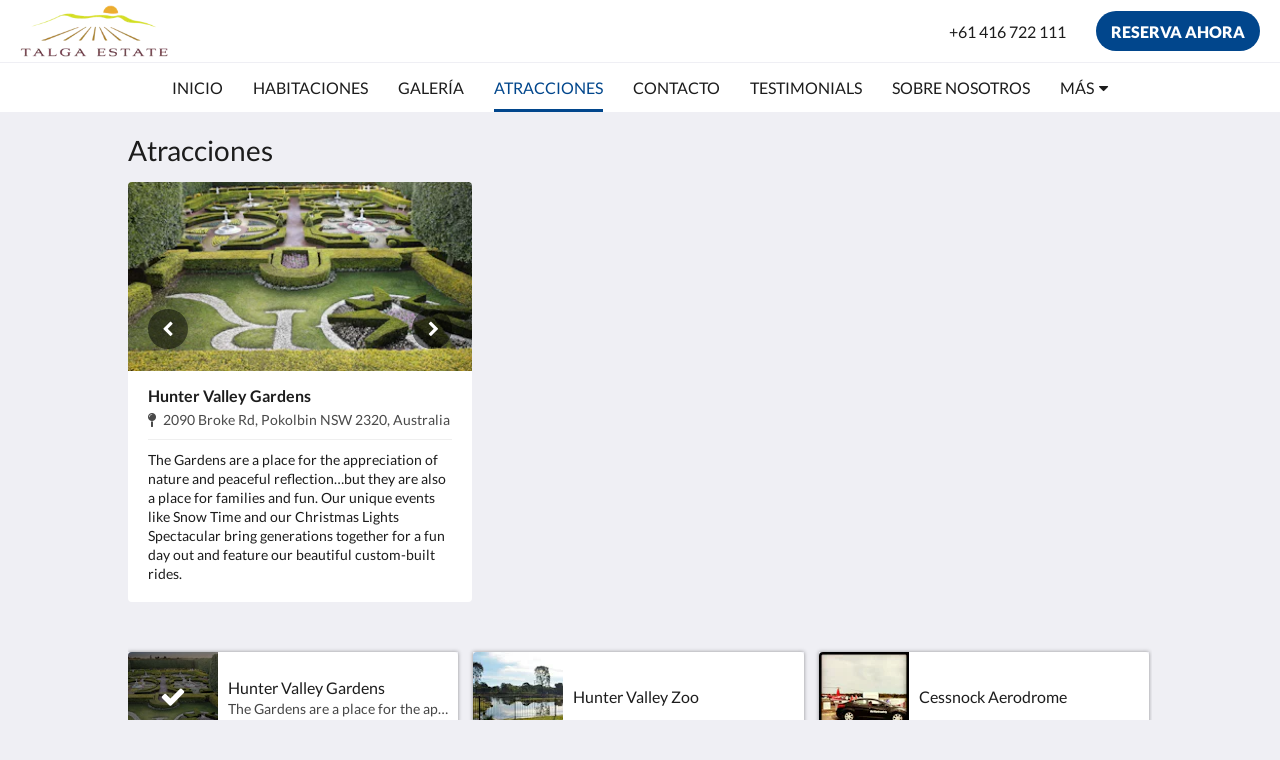

--- FILE ---
content_type: text/html
request_url: https://www.talgaestate.com.au/es/atracciones.html
body_size: 11558
content:
<!doctype html><html lang="es" class="no-js"><head prefix="og: http://ogp.me/ns#"><meta charset="utf-8"><meta http-equiv="X-UA-Compatible" content="IE=edge"><meta name="viewport" content="width=device-width, initial-scale=1, maximum-scale=5"><link rel="icon" type="image/x-icon" href="//webbox-assets.siteminder.com/assets/images/favicon-home.ico"><title>Atracciones | Talga Estate</title><link rel="canonical" href="https://www.talgaestate.com.au/es/atracciones.html"><link rel="alternate" hreflang="zh" href="https://www.talgaestate.com.au/zh/attractions.html"><link rel="alternate" hreflang="tw" href="https://www.talgaestate.com.au/tw/attractions.html"><link rel="alternate" hreflang="en" href="https://www.talgaestate.com.au/around-talga-estate.html"><link rel="alternate" hreflang="fr" href="https://www.talgaestate.com.au/fr/attractions.html"><link rel="alternate" hreflang="de" href="https://www.talgaestate.com.au/de/attraktionen.html"><link rel="alternate" hreflang="it" href="https://www.talgaestate.com.au/it/punti-di-interesse.html"><link rel="alternate" hreflang="ja" href="https://www.talgaestate.com.au/ja/attractions.html"><link rel="alternate" hreflang="ru" href="https://www.talgaestate.com.au/ru/attractions.html"><link rel="alternate" hreflang="es" href="https://www.talgaestate.com.au/es/atracciones.html"><link rel="alternate" hreflang="th" href="https://www.talgaestate.com.au/th/attractions.html"><meta name="robots" content="index, follow"><meta name="author" content="Talga Estate"><meta name="description" content=""><meta name="keywords" content="Hunter Valley, Accommodation, Lovedale, Rothbury, Talga Estate, Vineyard, Wineries, 1 bedroom, 2 bedroom, luxury, spa, hotel, farm stay, fruit picking"><meta property="og:title" content="Atracciones"><meta property="og:type" content="website"><meta name="og:description" content=""><meta name="og:site_name" content="www.talgaestate.com.au"><meta property="og:locale:alternate" content="zh"><meta property="og:locale:alternate" content="tw"><meta property="og:locale:alternate" content="en"><meta property="og:locale:alternate" content="fr"><meta property="og:locale:alternate" content="de"><meta property="og:locale:alternate" content="it"><meta property="og:locale:alternate" content="ja"><meta property="og:locale:alternate" content="ru"><meta name="og:locale" content="es"><meta property="og:locale:alternate" content="th"><meta property="og:url" content="https://www.talgaestate.com.au/es/atracciones.html"><meta property="og:image" content="http://webbox.imgix.net/images/gokytcnzxweeudvc/46e37fd6-a3ca-47e7-9f97-9cdf02681f8c.jpg"><meta name="google-site-verification" content="uX9jr-gnJMP-_REyWtQe5J7_rs8CpM2UeM0s8dPviFY"><link rel="stylesheet" href="//webbox-assets.siteminder.com/assets/themes/css/themeAllycolorPalette3-735d31f11df49497b5a3f3617af7e01b.css"><script defer>window.smcv=window.smcv||{},window.smcv.fireWhenReady=function(n,e){var r,c=0,i=setInterval(function(){try{20===++c&&(console.warn(n+" failed indefinitely. "),clearInterval(i)),r=n.split(".").reduce(function(n,e){return n[e]},window)}catch(e){console.info("retrying..."+c+" "+n)}void 0!==r&&(e(),clearInterval(i))},500)};</script><script>
    window.propertyId= "450586ea-8114-11e5-8827-02b1347ffa5b";
</script><script>(function(w,d,s,l,i){w[l]=w[l]||[];w[l].push({'gtm.start':
            new Date().getTime(),event:'gtm.js'});var f=d.getElementsByTagName(s)[0],
        j=d.createElement(s),dl=l!='dataLayer'?'&l='+l:'';j.async=true;j.src=
        'https://www.googletagmanager.com/gtm.js?id='+i+dl;f.parentNode.insertBefore(j,f);
    })(window,document,'script','dataLayer','GTM-WD6VSBF');</script><script defer>
    function initMap() {}
</script><link rel="stylesheet" type="text/css" href="//cdn.jsdelivr.net/npm/swiper@4.0.7/dist/css/swiper.min.css"><link rel="stylesheet" type="text/css" href="//cdn.jsdelivr.net/npm/photoswipe@4.1.2/dist/photoswipe.css"><link rel="stylesheet" type="text/css" href="//cdn.jsdelivr.net/npm/photoswipe@4.1.2/dist/default-skin/default-skin.css"><script type="application/ld+json"></script><script type="application/ld+json">{"@context": "http://schema.org","@type": "Hotel","description": " - ","hasMap": "https://maps.googleapis.com/maps/api/staticmap?zoom=15&center=-32.72885950,151.36075500&size=1600x1200&sensor=false&markers=color:blue%7c-32.72885950,151.36075500","address": {"@type": "PostalAddress","addressLocality": "Lovedale","addressRegion": "NSW","postalCode": "2320","streetAddress": "307 Talga Rd","addressCountry": "Australia"},"geo": {"@type": "GeoCoordinates","latitude": -32.72885950,"longitude": 151.36075500},"telephone": "+61 416 722 111","url": "https://www.talgaestate.com.au","name": "Talga Estate"}</script></head><body class="horizontal_logo themeAlly colorPalette3 typography1 buttonStyle3 page-aroundTalga lang-es"><header class="navbar navbar-fixed-top navbar-main"><nav class="menu_button"><a href="#" id="menubutton" type="button" class="navbar-toggle" aria-haspopup="true" aria-controls="hamburgerMenu"><span class="sr-only">Toggle navigation</span><span class="icon-bar"></span><span class="icon-bar"></span><span class="icon-bar"></span></a><ul id="hamburgerMenu" role="menu" aria-labelledby="menubutton"><li role="presentation" class="menuitem-language-switcher"></li><li role="presentation" class=" "><a role="menuitem" tabindex="0" href="/es/index.html"><span tabindex="-1">Inicio</span></a></li><li role="presentation" class=" "><a role="menuitem" tabindex="0" href="/es/habitaciones.html"><span tabindex="-1">Habitaciones</span></a></li><li role="presentation" class=" "><a role="menuitem" tabindex="0" href="/es/galeria.html"><span tabindex="-1">Galería</span></a></li><li role="presentation" class=" active"><a role="menuitem" tabindex="0" href="/es/atracciones.html"><span tabindex="-1">Atracciones</span></a></li><li role="presentation" class=" "><a role="menuitem" tabindex="0" href="/es/contacto.html"><span tabindex="-1">Contacto</span></a></li><li role="presentation" class="hidden-md "><a role="menuitem" tabindex="0" href="/es/testimonials.html"><span tabindex="-1">Testimonials</span></a></li><li role="presentation" class="hidden-md "><a role="menuitem" tabindex="0" href="/es/sobre-nosotros.html"><span tabindex="-1">Sobre Nosotros</span></a></li><li role="presentation" class="hidden-md hidden-lg "><a role="menuitem" tabindex="0" href="/es/pomegranates.html"><span tabindex="-1">Pomegranates</span></a></li><li class="more-link visible-md visible-md visible-md visible-lg"><a href="#" role="menuitem" aria-haspopup="true" aria-expanded="false" tabindex="0"><span tabindex="-1"> Más <i class="fa fa-caret-down" aria-hidden="true"></i></span></a><ul role="menu" aria-label="Más"><li role="presentation" class="visible-md "><a role="menuitem" tabindex="0" href="/es/testimonials.html"><span tabindex="-1">Testimonials</span></a></li><li role="presentation" class="visible-md "><a role="menuitem" tabindex="0" href="/es/sobre-nosotros.html"><span tabindex="-1">Sobre Nosotros</span></a></li><li role="presentation" class="visible-md visible-lg "><a role="menuitem" tabindex="0" href="/es/pomegranates.html"><span tabindex="-1">Pomegranates</span></a></li></ul></li></ul></nav><div class="logo logo--landscape"><a href="/es/index.html"><picture class="visible-xs logo-xs"><source data-srcset="//webbox.imgix.net/images/gokytcnzxweeudvc/e900a9b6-aba0-4459-9c6a-eac5b1a7af6c.png?auto=format,compress&amp;fit=crop&amp;crop=entropy&amp;h=34&amp;q=55 1x, //webbox.imgix.net/images/gokytcnzxweeudvc/e900a9b6-aba0-4459-9c6a-eac5b1a7af6c.png?auto=format,compress&amp;fit=crop&amp;crop=entropy&amp;h=34&amp;dpr=2&amp;q=20 2x"><img class="logo-img visible-xs lazyload" src="//webbox.imgix.net/images/gokytcnzxweeudvc/e900a9b6-aba0-4459-9c6a-eac5b1a7af6c.png?auto=format,compress&amp;fit=crop&amp;crop=entropy&amp;h=34&amp;q=55" alt="Talga Estate"></picture><picture class="hidden-xs logo-md"><source data-srcset="//webbox.imgix.net/images/gokytcnzxweeudvc/e900a9b6-aba0-4459-9c6a-eac5b1a7af6c.png?auto=format,compress&amp;fit=crop&amp;crop=entropy&amp;h=80&amp;q=55 1x, //webbox.imgix.net/images/gokytcnzxweeudvc/e900a9b6-aba0-4459-9c6a-eac5b1a7af6c.png?auto=format,compress&amp;fit=crop&amp;crop=entropy&amp;h=80&amp;dpr=2&amp;q=20 2x"><img class="logo-img hidden-xs lazyload" src="//webbox.imgix.net/images/gokytcnzxweeudvc/e900a9b6-aba0-4459-9c6a-eac5b1a7af6c.png?auto=format,compress&amp;fit=crop&amp;crop=entropy&amp;h=80&amp;q=55" alt="Talga Estate"></picture></a></div><div class="navbar-right"><a href="tel:+61 416 722 111" class="btn header-contact--btn visible-xs visible-md" tabindex="0" aria-label="Contáctenos: +61 416 722 111"><span tabindex="-1"><span class="fa fa-phone hidden-lg"></span></span></a><a href="tel:+61 416 722 111" class="btn header-contact--link hidden-xs hidden-md" tabindex="0"><span tabindex="-1"> +61 416 722 111 </span></a><div role="dialog" id="contactModal" aria-labelledby="contactModalLabel" aria-modal="true" class="hidden"><div class="modal-header"><button class="close" aria-label="Close" onclick="closeDialog(this)" tabindex="0"><span tabindex="-1"><i class="fa fa-close" aria-hidden="true"></i></span></button><h2 id="contactModalLabel">Contáctenos</h2></div><div class="modal-body"><div class="modal-body_number"><h3 class="modal-body_label">Número de teléfono 1</h3><a href="tel:+61 416 722 111" class="modal-body_link">+61 416 722 111</a></div></div></div><form class="booking-button-form text-center" target="_blank" action="https://book-directonline.com/properties/talgaestatedirect" method="GET" autocomplete="off"><input type="hidden" name="locale" value="es"><input type="hidden" name="referrer" value="canvas"><button type="submit" class="btn btn-primary navbar-btn navbar-booking-btn " tabindex="0"><span tabindex="-1">Reserva ahora</span></button></form></div></header><a href="#afterNavAnchor" data-scroll class="skip-link">Omitir navegación</a><nav class="navbar-links"><ul id="menubar" role="menubar"><li role="presentation" class=" "><a role="menuitem" tabindex="0" href="/es/index.html"><span tabindex="-1">Inicio</span></a></li><li role="presentation" class=" "><a role="menuitem" tabindex="0" href="/es/habitaciones.html"><span tabindex="-1">Habitaciones</span></a></li><li role="presentation" class=" "><a role="menuitem" tabindex="0" href="/es/galeria.html"><span tabindex="-1">Galería</span></a></li><li role="presentation" class=" active"><a role="menuitem" tabindex="0" href="/es/atracciones.html"><span tabindex="-1">Atracciones</span></a></li><li role="presentation" class=" "><a role="menuitem" tabindex="0" href="/es/contacto.html"><span tabindex="-1">Contacto</span></a></li><li role="presentation" class="hidden-md "><a role="menuitem" tabindex="0" href="/es/testimonials.html"><span tabindex="-1">Testimonials</span></a></li><li role="presentation" class="hidden-md "><a role="menuitem" tabindex="0" href="/es/sobre-nosotros.html"><span tabindex="-1">Sobre Nosotros</span></a></li><li role="presentation" class="hidden-md hidden-lg "><a role="menuitem" tabindex="0" href="/es/pomegranates.html"><span tabindex="-1">Pomegranates</span></a></li><li class="more-link visible-md visible-md visible-md visible-lg"><a href="#" role="menuitem" aria-haspopup="true" aria-expanded="false" tabindex="0"><span tabindex="-1"> Más <i class="fa fa-caret-down" aria-hidden="true"></i></span></a><ul role="menu" aria-label="Más"><li role="presentation" class="visible-md "><a role="menuitem" tabindex="0" href="/es/testimonials.html"><span tabindex="-1">Testimonials</span></a></li><li role="presentation" class="visible-md "><a role="menuitem" tabindex="0" href="/es/sobre-nosotros.html"><span tabindex="-1">Sobre Nosotros</span></a></li><li role="presentation" class="visible-md visible-lg "><a role="menuitem" tabindex="0" href="/es/pomegranates.html"><span tabindex="-1">Pomegranates</span></a></li></ul></li></ul></nav><div id="afterNavAnchor" class="skip-to" tabindex="-1"></div><main><div id="content"><section class="standard-list-page local-attractions-list-page"><header class="header"><h1 class="page-header"><span class="page-header_title">Atracciones</span><a href="/es/index.html" class="backlink visible-xs"><i class="fa fa-angle-left" aria-label="Volver a página anterior"></i></a></h1></header><section class="container__attractions container"><div class="swiper-container swiper-container-outer"><ul class="swiper-wrapper"><li class="swiper-slide" id="attraction-5965"><figure class="attraction-figure"><div class="swiper-container swiper-container-inner" id="swiperInner0"><div class="swiper-wrapper"><div class="swiper-slide"><picture class="attraction-figure--picture"><source srcset="//webbox.imgix.net/images/gokytcnzxweeudvc/d0b90f2a-c8fb-4be6-8a63-1121a4e6ae52.jpg?auto=format,compress&amp;fit=crop&amp;crop=entropy&amp;w=335&amp;h=184&amp;q=55 1x, //webbox.imgix.net/images/gokytcnzxweeudvc/d0b90f2a-c8fb-4be6-8a63-1121a4e6ae52.jpg?auto=format,compress&amp;fit=crop&amp;crop=entropy&amp;w=335&amp;h=184&amp;dpr=2&amp;q=20 2x"><img src="[data-uri]" alt="Hunter Valley Gardens" aria-hidden="true" class="lazyload attraction-figure--picture_img"></picture></div><div class="swiper-slide"><picture class="attraction-figure--picture"><source srcset="//webbox.imgix.net/images/gokytcnzxweeudvc/a4660a77-8b94-40c8-a1a8-095b3589dba2.jpg?auto=format,compress&amp;fit=crop&amp;crop=entropy&amp;w=335&amp;h=184&amp;q=55 1x, //webbox.imgix.net/images/gokytcnzxweeudvc/a4660a77-8b94-40c8-a1a8-095b3589dba2.jpg?auto=format,compress&amp;fit=crop&amp;crop=entropy&amp;w=335&amp;h=184&amp;dpr=2&amp;q=20 2x"><img src="[data-uri]" alt="Hunter Valley Gardens" aria-hidden="true" class="lazyload attraction-figure--picture_img"></picture></div><div class="swiper-slide"><picture class="attraction-figure--picture"><source srcset="//webbox.imgix.net/images/gokytcnzxweeudvc/46e37fd6-a3ca-47e7-9f97-9cdf02681f8c.jpg?auto=format,compress&amp;fit=crop&amp;crop=entropy&amp;w=335&amp;h=184&amp;q=55 1x, //webbox.imgix.net/images/gokytcnzxweeudvc/46e37fd6-a3ca-47e7-9f97-9cdf02681f8c.jpg?auto=format,compress&amp;fit=crop&amp;crop=entropy&amp;w=335&amp;h=184&amp;dpr=2&amp;q=20 2x"><img src="[data-uri]" alt="Hunter Valley Gardens" aria-hidden="true" class="lazyload attraction-figure--picture_img"></picture></div><div class="swiper-slide"><picture class="attraction-figure--picture"><source srcset="//webbox.imgix.net/images/gokytcnzxweeudvc/032a4895-c125-4c18-be22-f7fd3fc55104.jpg?auto=format,compress&amp;fit=crop&amp;crop=entropy&amp;w=335&amp;h=184&amp;q=55 1x, //webbox.imgix.net/images/gokytcnzxweeudvc/032a4895-c125-4c18-be22-f7fd3fc55104.jpg?auto=format,compress&amp;fit=crop&amp;crop=entropy&amp;w=335&amp;h=184&amp;dpr=2&amp;q=20 2x"><img src="[data-uri]" alt="Hunter Valley Gardens" aria-hidden="true" class="lazyload attraction-figure--picture_img"></picture></div></div><div class="swiper-controls"><button class="swiper-button-prev" aria-label="Anterior" tabindex="0"><i class="fa fa-chevron-left" aria-hidden="true" tabindex="-1"></i></button><button class="swiper-button-next" aria-label="Siguiente" tabindex="0"><i class="fa fa-chevron-right" aria-hidden="true" tabindex="-1"></i></button></div></div><figcaption class="attraction-figcaption"><header class="attraction-header"><h2 class="attraction-header--title">Hunter Valley Gardens</h2><span class="vh">Dirección: </span><address class="attraction-header--address"><i class="fa fa-map-pin" aria-hidden="true"></i><span>2090 Broke Rd, Pokolbin NSW 2320, Australia <span class="vh">.</span></span></address></header><p>The Gardens are a place for the appreciation of nature and peaceful reflection…but they are also a place for families and fun. Our unique events like Snow Time and our Christmas Lights Spectacular bring generations together for a fun day out and feature our beautiful custom-built rides.</p></figcaption></figure></li><li class="swiper-slide" id="attraction-5985"><figure class="attraction-figure"><div class="swiper-container swiper-container-inner" id="swiperInner1"><div class="swiper-wrapper"><div class="swiper-slide"><picture class="attraction-figure--picture"><source srcset="//webbox.imgix.net/images/gokytcnzxweeudvc/e53721f3-23e7-46dc-a00a-dd38185249dc.jpg?auto=format,compress&amp;fit=crop&amp;crop=entropy&amp;w=335&amp;h=184&amp;q=55 1x, //webbox.imgix.net/images/gokytcnzxweeudvc/e53721f3-23e7-46dc-a00a-dd38185249dc.jpg?auto=format,compress&amp;fit=crop&amp;crop=entropy&amp;w=335&amp;h=184&amp;dpr=2&amp;q=20 2x"><img src="[data-uri]" alt="Hunter Valley Zoo" aria-hidden="true" class="lazyload attraction-figure--picture_img"></picture></div><div class="swiper-slide"><picture class="attraction-figure--picture"><source srcset="//webbox.imgix.net/images/gokytcnzxweeudvc/f92cb4e0-028d-4e71-bd55-d7da9317e774.jpg?auto=format,compress&amp;fit=crop&amp;crop=entropy&amp;w=335&amp;h=184&amp;q=55 1x, //webbox.imgix.net/images/gokytcnzxweeudvc/f92cb4e0-028d-4e71-bd55-d7da9317e774.jpg?auto=format,compress&amp;fit=crop&amp;crop=entropy&amp;w=335&amp;h=184&amp;dpr=2&amp;q=20 2x"><img src="[data-uri]" alt="Hunter Valley Zoo" aria-hidden="true" class="lazyload attraction-figure--picture_img"></picture></div><div class="swiper-slide"><picture class="attraction-figure--picture"><source srcset="//webbox.imgix.net/images/gokytcnzxweeudvc/8f37266c-ad73-45d1-8a8c-96d0be329b61.jpg?auto=format,compress&amp;fit=crop&amp;crop=entropy&amp;w=335&amp;h=184&amp;q=55 1x, //webbox.imgix.net/images/gokytcnzxweeudvc/8f37266c-ad73-45d1-8a8c-96d0be329b61.jpg?auto=format,compress&amp;fit=crop&amp;crop=entropy&amp;w=335&amp;h=184&amp;dpr=2&amp;q=20 2x"><img src="[data-uri]" alt="Hunter Valley Zoo" aria-hidden="true" class="lazyload attraction-figure--picture_img"></picture></div></div><div class="swiper-controls"><button class="swiper-button-prev" aria-label="Anterior" tabindex="0"><i class="fa fa-chevron-left" aria-hidden="true" tabindex="-1"></i></button><button class="swiper-button-next" aria-label="Siguiente" tabindex="0"><i class="fa fa-chevron-right" aria-hidden="true" tabindex="-1"></i></button></div></div><figcaption class="attraction-figcaption"><header class="attraction-header"><h2 class="attraction-header--title">Hunter Valley Zoo</h2><span class="vh">Dirección: </span><address class="attraction-header--address"><i class="fa fa-map-pin" aria-hidden="true"></i><span>138 Lomas Ln, Nulkaba NSW 2325, Australia <span class="vh">.</span></span></address></header></figcaption></figure></li><li class="swiper-slide" id="attraction-6005"><figure class="attraction-figure"><picture class="attraction-figure--picture card-image card-image--attraction"><source data-srcset="//webbox.imgix.net/images/gokytcnzxweeudvc/ad1b0a36-4b7c-455a-b9de-c43c43bda5ad.jpg?auto=format,compress&amp;fit=crop&amp;crop=entropy&amp;w=335&amp;h=184&amp;q=55 1x, //webbox.imgix.net/images/gokytcnzxweeudvc/ad1b0a36-4b7c-455a-b9de-c43c43bda5ad.jpg?auto=format,compress&amp;fit=crop&amp;crop=entropy&amp;w=335&amp;h=184&amp;dpr=2&amp;q=20 2x"><img src="[data-uri]" alt="Cessnock Aerodrome" aria-hidden="true" class="lazyload attraction-figure--picture_img"></picture><figcaption class="attraction-figcaption"><header class="attraction-header"><h2 class="attraction-header--title">Cessnock Aerodrome</h2><span class="vh">Dirección: </span><address class="attraction-header--address"><i class="fa fa-map-pin" aria-hidden="true"></i><span>455 Wine Country Dr, Pokolbin NSW 2320, Australia <span class="vh">.</span></span></address></header></figcaption></figure></li><li class="swiper-slide" id="attraction-6018"><figure class="attraction-figure"><picture class="attraction-figure--picture card-image card-image--attraction"><img src="[data-uri]" alt="Werakata National Park" aria-hidden="true" class="attraction-figure--picture_img"></picture><figcaption class="attraction-figcaption"><header class="attraction-header"><h2 class="attraction-header--title">Werakata National Park</h2><span class="vh">Dirección: </span><address class="attraction-header--address"><i class="fa fa-map-pin" aria-hidden="true"></i><span>Lovedale NSW 2325, Australia <span class="vh">.</span></span></address></header></figcaption></figure></li><li class="swiper-slide" id="attraction-6023"><figure class="attraction-figure"><div class="swiper-container swiper-container-inner" id="swiperInner4"><div class="swiper-wrapper"><div class="swiper-slide"><picture class="attraction-figure--picture"><source srcset="//webbox.imgix.net/images/gokytcnzxweeudvc/89074238-f8ab-47b2-bdfd-e25f478dd444.jpg?auto=format,compress&amp;fit=crop&amp;crop=entropy&amp;w=335&amp;h=184&amp;q=55 1x, //webbox.imgix.net/images/gokytcnzxweeudvc/89074238-f8ab-47b2-bdfd-e25f478dd444.jpg?auto=format,compress&amp;fit=crop&amp;crop=entropy&amp;w=335&amp;h=184&amp;dpr=2&amp;q=20 2x"><img src="[data-uri]" alt="Hunter Wine Helicopters" aria-hidden="true" class="lazyload attraction-figure--picture_img"></picture></div><div class="swiper-slide"><picture class="attraction-figure--picture"><source srcset="//webbox.imgix.net/images/gokytcnzxweeudvc/492ee349-600e-4380-8bc5-0ecfabdc887a.jpg?auto=format,compress&amp;fit=crop&amp;crop=entropy&amp;w=335&amp;h=184&amp;q=55 1x, //webbox.imgix.net/images/gokytcnzxweeudvc/492ee349-600e-4380-8bc5-0ecfabdc887a.jpg?auto=format,compress&amp;fit=crop&amp;crop=entropy&amp;w=335&amp;h=184&amp;dpr=2&amp;q=20 2x"><img src="[data-uri]" alt="Hunter Wine Helicopters" aria-hidden="true" class="lazyload attraction-figure--picture_img"></picture></div><div class="swiper-slide"><picture class="attraction-figure--picture"><source srcset="//webbox.imgix.net/images/gokytcnzxweeudvc/f1122d8b-9840-4710-92d3-fd55bbaface4.jpg?auto=format,compress&amp;fit=crop&amp;crop=entropy&amp;w=335&amp;h=184&amp;q=55 1x, //webbox.imgix.net/images/gokytcnzxweeudvc/f1122d8b-9840-4710-92d3-fd55bbaface4.jpg?auto=format,compress&amp;fit=crop&amp;crop=entropy&amp;w=335&amp;h=184&amp;dpr=2&amp;q=20 2x"><img src="[data-uri]" alt="Hunter Wine Helicopters" aria-hidden="true" class="lazyload attraction-figure--picture_img"></picture></div></div><div class="swiper-controls"><button class="swiper-button-prev" aria-label="Anterior" tabindex="0"><i class="fa fa-chevron-left" aria-hidden="true" tabindex="-1"></i></button><button class="swiper-button-next" aria-label="Siguiente" tabindex="0"><i class="fa fa-chevron-right" aria-hidden="true" tabindex="-1"></i></button></div></div><figcaption class="attraction-figcaption"><header class="attraction-header"><h2 class="attraction-header--title">Hunter Wine Helicopters</h2><span class="vh">Dirección: </span><address class="attraction-header--address"><i class="fa fa-map-pin" aria-hidden="true"></i><span>Cessnock Airport Terminal Building, Wine Country Drive, Cessnock NSW 2325, Australia <span class="vh">.</span></span></address></header></figcaption></figure></li><li class="swiper-slide" id="attraction-64104"><figure class="attraction-figure"><picture class="attraction-figure--picture card-image card-image--attraction"><source data-srcset="//webbox.imgix.net/images/gokytcnzxweeudvc/c45266bd-d300-4ebc-ad7a-651ca95bdc5d.jpg?auto=format,compress&amp;fit=crop&amp;crop=entropy&amp;w=335&amp;h=184&amp;q=55 1x, //webbox.imgix.net/images/gokytcnzxweeudvc/c45266bd-d300-4ebc-ad7a-651ca95bdc5d.jpg?auto=format,compress&amp;fit=crop&amp;crop=entropy&amp;w=335&amp;h=184&amp;dpr=2&amp;q=20 2x"><img src="[data-uri]" alt="Audrey Wilkinson Vineyard" aria-hidden="true" class="lazyload attraction-figure--picture_img"></picture><figcaption class="attraction-figcaption"><header class="attraction-header"><h2 class="attraction-header--title">Audrey Wilkinson Vineyard</h2><span class="vh">Dirección: </span><address class="attraction-header--address"><i class="fa fa-map-pin" aria-hidden="true"></i><span>De Beyers Road, Pokolbin NSW 2320, Australia <span class="vh">.</span></span></address></header><p>Rated by Gourmet Traveller Wine as one of the Top 10 Cellar Doors in the country, and the only one in NSW, our Cellar Door is perched atop a foot hill of the Brokenback Mountain Ranges, and is a true must see site of the Hunter Valley.</p></figcaption></figure></li><li class="swiper-slide" id="attraction-6031"><figure class="attraction-figure"><div class="swiper-container swiper-container-inner" id="swiperInner6"><div class="swiper-wrapper"><div class="swiper-slide"><picture class="attraction-figure--picture"><source srcset="//webbox.imgix.net/images/gokytcnzxweeudvc/f1ad7849-8088-4298-980e-af2b0f1323e7.jpg?auto=format,compress&amp;fit=crop&amp;crop=entropy&amp;w=335&amp;h=184&amp;q=55 1x, //webbox.imgix.net/images/gokytcnzxweeudvc/f1ad7849-8088-4298-980e-af2b0f1323e7.jpg?auto=format,compress&amp;fit=crop&amp;crop=entropy&amp;w=335&amp;h=184&amp;dpr=2&amp;q=20 2x"><img src="[data-uri]" alt="Hunter Valley Vintage Wings" aria-hidden="true" class="lazyload attraction-figure--picture_img"></picture></div><div class="swiper-slide"><picture class="attraction-figure--picture"><source srcset="//webbox.imgix.net/images/gokytcnzxweeudvc/aeffe4b2-d0ff-4aa4-ae9a-f088358656bd.jpg?auto=format,compress&amp;fit=crop&amp;crop=entropy&amp;w=335&amp;h=184&amp;q=55 1x, //webbox.imgix.net/images/gokytcnzxweeudvc/aeffe4b2-d0ff-4aa4-ae9a-f088358656bd.jpg?auto=format,compress&amp;fit=crop&amp;crop=entropy&amp;w=335&amp;h=184&amp;dpr=2&amp;q=20 2x"><img src="[data-uri]" alt="Hunter Valley Vintage Wings" aria-hidden="true" class="lazyload attraction-figure--picture_img"></picture></div><div class="swiper-slide"><picture class="attraction-figure--picture"><source srcset="//webbox.imgix.net/images/gokytcnzxweeudvc/95efcc23-9044-4820-899c-6f5445e278dc.jpg?auto=format,compress&amp;fit=crop&amp;crop=entropy&amp;w=335&amp;h=184&amp;q=55 1x, //webbox.imgix.net/images/gokytcnzxweeudvc/95efcc23-9044-4820-899c-6f5445e278dc.jpg?auto=format,compress&amp;fit=crop&amp;crop=entropy&amp;w=335&amp;h=184&amp;dpr=2&amp;q=20 2x"><img src="[data-uri]" alt="Hunter Valley Vintage Wings" aria-hidden="true" class="lazyload attraction-figure--picture_img"></picture></div></div><div class="swiper-controls"><button class="swiper-button-prev" aria-label="Anterior" tabindex="0"><i class="fa fa-chevron-left" aria-hidden="true" tabindex="-1"></i></button><button class="swiper-button-next" aria-label="Siguiente" tabindex="0"><i class="fa fa-chevron-right" aria-hidden="true" tabindex="-1"></i></button></div></div><figcaption class="attraction-figcaption"><header class="attraction-header"><h2 class="attraction-header--title">Hunter Valley Vintage Wings</h2><span class="vh">Dirección: </span><address class="attraction-header--address"><i class="fa fa-map-pin" aria-hidden="true"></i><span>Hanger 3 DeHavilland Drive, Hunter Valley Airport, Pokolbin NSW 2320, Australia <span class="vh">.</span></span></address></header></figcaption></figure></li><li class="swiper-slide" id="attraction-6052"><figure class="attraction-figure"><div class="swiper-container swiper-container-inner" id="swiperInner7"><div class="swiper-wrapper"><div class="swiper-slide"><picture class="attraction-figure--picture"><source srcset="//webbox.imgix.net/images/gokytcnzxweeudvc/93b40b9f-71ff-49df-9c3a-225f2db4a65c.jpg?auto=format,compress&amp;fit=crop&amp;crop=entropy&amp;w=335&amp;h=184&amp;q=55 1x, //webbox.imgix.net/images/gokytcnzxweeudvc/93b40b9f-71ff-49df-9c3a-225f2db4a65c.jpg?auto=format,compress&amp;fit=crop&amp;crop=entropy&amp;w=335&amp;h=184&amp;dpr=2&amp;q=20 2x"><img src="[data-uri]" alt="Hunter Valley Horse Riding &amp; Adventures" aria-hidden="true" class="lazyload attraction-figure--picture_img"></picture></div><div class="swiper-slide"><picture class="attraction-figure--picture"><source srcset="//webbox.imgix.net/images/gokytcnzxweeudvc/017c520f-942f-4370-8a9f-dd0bfc3d1071.jpg?auto=format,compress&amp;fit=crop&amp;crop=entropy&amp;w=335&amp;h=184&amp;q=55 1x, //webbox.imgix.net/images/gokytcnzxweeudvc/017c520f-942f-4370-8a9f-dd0bfc3d1071.jpg?auto=format,compress&amp;fit=crop&amp;crop=entropy&amp;w=335&amp;h=184&amp;dpr=2&amp;q=20 2x"><img src="[data-uri]" alt="Hunter Valley Horse Riding &amp; Adventures" aria-hidden="true" class="lazyload attraction-figure--picture_img"></picture></div></div><div class="swiper-controls"><button class="swiper-button-prev" aria-label="Anterior" tabindex="0"><i class="fa fa-chevron-left" aria-hidden="true" tabindex="-1"></i></button><button class="swiper-button-next" aria-label="Siguiente" tabindex="0"><i class="fa fa-chevron-right" aria-hidden="true" tabindex="-1"></i></button></div></div><figcaption class="attraction-figcaption"><header class="attraction-header"><h2 class="attraction-header--title">Hunter Valley Horse Riding &amp; Adventures</h2><span class="vh">Dirección: </span><address class="attraction-header--address"><i class="fa fa-map-pin" aria-hidden="true"></i><span>288 Talga Rd, Rothbury NSW 2320, Australia <span class="vh">.</span></span></address></header><p>Ride the unique, beautiful Molly Morgan Range, experiencing the spectacular views of the Hunter Valley. Abundant kangaroos and wildlife. For experienced and beginner riders, Pony rides, personalised rides, picnic rides &amp; winery rides. The most popular quote "That was the best ride that I have ever had!"</p></figcaption></figure></li><li class="swiper-slide" id="attraction-6060"><figure class="attraction-figure"><div class="swiper-container swiper-container-inner" id="swiperInner8"><div class="swiper-wrapper"><div class="swiper-slide"><picture class="attraction-figure--picture"><source srcset="//webbox.imgix.net/images/gokytcnzxweeudvc/cfc072a2-a4b3-4d24-9538-c84f8a86276a.jpg?auto=format,compress&amp;fit=crop&amp;crop=entropy&amp;w=335&amp;h=184&amp;q=55 1x, //webbox.imgix.net/images/gokytcnzxweeudvc/cfc072a2-a4b3-4d24-9538-c84f8a86276a.jpg?auto=format,compress&amp;fit=crop&amp;crop=entropy&amp;w=335&amp;h=184&amp;dpr=2&amp;q=20 2x"><img src="[data-uri]" alt="Australian Woodwork" aria-hidden="true" class="lazyload attraction-figure--picture_img"></picture></div><div class="swiper-slide"><picture class="attraction-figure--picture"><source srcset="//webbox.imgix.net/images/gokytcnzxweeudvc/5fe8b0b3-24bb-45e8-805d-4374cd083253.jpg?auto=format,compress&amp;fit=crop&amp;crop=entropy&amp;w=335&amp;h=184&amp;q=55 1x, //webbox.imgix.net/images/gokytcnzxweeudvc/5fe8b0b3-24bb-45e8-805d-4374cd083253.jpg?auto=format,compress&amp;fit=crop&amp;crop=entropy&amp;w=335&amp;h=184&amp;dpr=2&amp;q=20 2x"><img src="[data-uri]" alt="Australian Woodwork" aria-hidden="true" class="lazyload attraction-figure--picture_img"></picture></div><div class="swiper-slide"><picture class="attraction-figure--picture"><source srcset="//webbox.imgix.net/images/gokytcnzxweeudvc/140c6cb5-89c0-4b5e-9749-a5273fee6fea.jpg?auto=format,compress&amp;fit=crop&amp;crop=entropy&amp;w=335&amp;h=184&amp;q=55 1x, //webbox.imgix.net/images/gokytcnzxweeudvc/140c6cb5-89c0-4b5e-9749-a5273fee6fea.jpg?auto=format,compress&amp;fit=crop&amp;crop=entropy&amp;w=335&amp;h=184&amp;dpr=2&amp;q=20 2x"><img src="[data-uri]" alt="Australian Woodwork" aria-hidden="true" class="lazyload attraction-figure--picture_img"></picture></div></div><div class="swiper-controls"><button class="swiper-button-prev" aria-label="Anterior" tabindex="0"><i class="fa fa-chevron-left" aria-hidden="true" tabindex="-1"></i></button><button class="swiper-button-next" aria-label="Siguiente" tabindex="0"><i class="fa fa-chevron-right" aria-hidden="true" tabindex="-1"></i></button></div></div><figcaption class="attraction-figcaption"><header class="attraction-header"><h2 class="attraction-header--title">Australian Woodwork</h2><span class="vh">Dirección: </span><address class="attraction-header--address"><i class="fa fa-map-pin" aria-hidden="true"></i><span>10 Fleming St, Nulkaba NSW 2325, Australia <span class="vh">.</span></span></address></header></figcaption></figure></li><li class="swiper-slide" id="attraction-6067"><figure class="attraction-figure"><picture class="attraction-figure--picture card-image card-image--attraction"><source data-srcset="//webbox.imgix.net/images/gokytcnzxweeudvc/678edf1d-767e-411d-ac65-ea055b1a52a4.jpg?auto=format,compress&amp;fit=crop&amp;crop=entropy&amp;w=335&amp;h=184&amp;q=55 1x, //webbox.imgix.net/images/gokytcnzxweeudvc/678edf1d-767e-411d-ac65-ea055b1a52a4.jpg?auto=format,compress&amp;fit=crop&amp;crop=entropy&amp;w=335&amp;h=184&amp;dpr=2&amp;q=20 2x"><img src="[data-uri]" alt="Mistletoe Winery" aria-hidden="true" class="lazyload attraction-figure--picture_img"></picture><figcaption class="attraction-figcaption"><header class="attraction-header"><h2 class="attraction-header--title">Mistletoe Winery</h2><span class="vh">Dirección: </span><address class="attraction-header--address"><i class="fa fa-map-pin" aria-hidden="true"></i><span>771 Hermitage Rd, Pokolbin NSW 2320, Australia <span class="vh">.</span></span></address></header><p>Mistletoe Winery is located on the beautifully scenic Hermitage Road area of Pokolbin in the Lower Hunter Valley NSW, Australia . Mistletoe was established by the current owners in 1989 and will celebrate it’s 30th anniversary in 2019.</p></figcaption></figure></li><li class="swiper-slide" id="attraction-6069"><figure class="attraction-figure"><picture class="attraction-figure--picture card-image card-image--attraction"><img src="[data-uri]" alt="Miller Park" aria-hidden="true" class="attraction-figure--picture_img"></picture><figcaption class="attraction-figcaption"><header class="attraction-header"><h2 class="attraction-header--title">Miller Park</h2><span class="vh">Dirección: </span><address class="attraction-header--address"><i class="fa fa-map-pin" aria-hidden="true"></i><span>East Branxton NSW 2335, Australia <span class="vh">.</span></span></address></header></figcaption></figure></li><li class="swiper-slide" id="attraction-65655"><figure class="attraction-figure"><picture class="attraction-figure--picture card-image card-image--attraction"><img src="[data-uri]" alt="Natural Wellness Nomad" aria-hidden="true" class="attraction-figure--picture_img"></picture><figcaption class="attraction-figcaption"><header class="attraction-header"><h2 class="attraction-header--title">Natural Wellness Nomad</h2><span class="vh">Dirección: </span><address class="attraction-header--address"><i class="fa fa-map-pin" aria-hidden="true"></i><span>Greta NSW 2334, Australia <span class="vh">.</span></span></address></header><p>Natural Wellness Nomad is a massage and wellness service that you can have come visit you at you stay at Talga Estate</p><p>Visit https://www.wellnessnomad.com.au for more details or call 0448 886 426</p></figcaption></figure></li></ul></div><div id="map-canvas" class="map map-canvas"></div><ul class="container hidden-xs attractions-promo" aria-hidden="true"><li class="attractions-promo_item"><a class="standard-promo-image" href="#"><figure><picture class="card-image card-image--attraction"><source data-srcset="//webbox.imgix.net/images/gokytcnzxweeudvc/d0b90f2a-c8fb-4be6-8a63-1121a4e6ae52.jpg?auto=format,compress&amp;fit=crop&amp;crop=entropy&amp;w=90&amp;h=90&amp;q=55 1x, //webbox.imgix.net/images/gokytcnzxweeudvc/d0b90f2a-c8fb-4be6-8a63-1121a4e6ae52.jpg?auto=format,compress&amp;fit=crop&amp;crop=entropy&amp;w=90&amp;h=90&amp;dpr=2&amp;q=20 2x"><img src="[data-uri]" class="lazyload" alt="Hunter Valley Gardens" aria-hidden="true"></picture><figcaption><strong class="display-name ellipsis">Hunter Valley Gardens</strong><div class="ellipsis"> The Gardens are a place for the appreciation of nature and peaceful reflection…but they are also a place for families and fun. Our unique events like Snow Time and our Christmas Lights Spectacular bring generations together for a fun day out and feature our beautiful custom-built rides. </div></figcaption></figure></a></li><li class="attractions-promo_item"><a class="standard-promo-image" href="#"><figure><picture class="card-image card-image--attraction"><source data-srcset="//webbox.imgix.net/images/gokytcnzxweeudvc/e53721f3-23e7-46dc-a00a-dd38185249dc.jpg?auto=format,compress&amp;fit=crop&amp;crop=entropy&amp;w=90&amp;h=90&amp;q=55 1x, //webbox.imgix.net/images/gokytcnzxweeudvc/e53721f3-23e7-46dc-a00a-dd38185249dc.jpg?auto=format,compress&amp;fit=crop&amp;crop=entropy&amp;w=90&amp;h=90&amp;dpr=2&amp;q=20 2x"><img src="[data-uri]" class="lazyload" alt="Hunter Valley Zoo" aria-hidden="true"></picture><figcaption><strong class="display-name ellipsis">Hunter Valley Zoo</strong><div class="ellipsis"></div></figcaption></figure></a></li><li class="attractions-promo_item"><a class="standard-promo-image" href="#"><figure><picture class="card-image card-image--attraction"><source data-srcset="//webbox.imgix.net/images/gokytcnzxweeudvc/ad1b0a36-4b7c-455a-b9de-c43c43bda5ad.jpg?auto=format,compress&amp;fit=crop&amp;crop=entropy&amp;w=90&amp;h=90&amp;q=55 1x, //webbox.imgix.net/images/gokytcnzxweeudvc/ad1b0a36-4b7c-455a-b9de-c43c43bda5ad.jpg?auto=format,compress&amp;fit=crop&amp;crop=entropy&amp;w=90&amp;h=90&amp;dpr=2&amp;q=20 2x"><img src="[data-uri]" class="lazyload" alt="Cessnock Aerodrome" aria-hidden="true"></picture><figcaption><strong class="display-name ellipsis">Cessnock Aerodrome</strong><div class="ellipsis"></div></figcaption></figure></a></li><li class="attractions-promo_item"><a class="standard-promo-image" href="#"><figure><picture class="card-image card-image--attraction"><img src="[data-uri]" alt="Werakata National Park" aria-hidden="true"></picture><figcaption><strong class="display-name ellipsis">Werakata National Park</strong><div class="ellipsis"></div></figcaption></figure></a></li><li class="attractions-promo_item"><a class="standard-promo-image" href="#"><figure><picture class="card-image card-image--attraction"><source data-srcset="//webbox.imgix.net/images/gokytcnzxweeudvc/89074238-f8ab-47b2-bdfd-e25f478dd444.jpg?auto=format,compress&amp;fit=crop&amp;crop=entropy&amp;w=90&amp;h=90&amp;q=55 1x, //webbox.imgix.net/images/gokytcnzxweeudvc/89074238-f8ab-47b2-bdfd-e25f478dd444.jpg?auto=format,compress&amp;fit=crop&amp;crop=entropy&amp;w=90&amp;h=90&amp;dpr=2&amp;q=20 2x"><img src="[data-uri]" class="lazyload" alt="Hunter Wine Helicopters" aria-hidden="true"></picture><figcaption><strong class="display-name ellipsis">Hunter Wine Helicopters</strong><div class="ellipsis"></div></figcaption></figure></a></li><li class="attractions-promo_item"><a class="standard-promo-image" href="#"><figure><picture class="card-image card-image--attraction"><source data-srcset="//webbox.imgix.net/images/gokytcnzxweeudvc/c45266bd-d300-4ebc-ad7a-651ca95bdc5d.jpg?auto=format,compress&amp;fit=crop&amp;crop=entropy&amp;w=90&amp;h=90&amp;q=55 1x, //webbox.imgix.net/images/gokytcnzxweeudvc/c45266bd-d300-4ebc-ad7a-651ca95bdc5d.jpg?auto=format,compress&amp;fit=crop&amp;crop=entropy&amp;w=90&amp;h=90&amp;dpr=2&amp;q=20 2x"><img src="[data-uri]" class="lazyload" alt="Audrey Wilkinson Vineyard" aria-hidden="true"></picture><figcaption><strong class="display-name ellipsis">Audrey Wilkinson Vineyard</strong><div class="ellipsis"> Rated by Gourmet Traveller Wine as one of the Top 10 Cellar Doors in the country, and the only one in NSW, our Cellar Door is perched atop a foot hill of the Brokenback Mountain Ranges, and is a true must see site of the Hunter Valley. </div></figcaption></figure></a></li><li class="attractions-promo_item"><a class="standard-promo-image" href="#"><figure><picture class="card-image card-image--attraction"><source data-srcset="//webbox.imgix.net/images/gokytcnzxweeudvc/f1ad7849-8088-4298-980e-af2b0f1323e7.jpg?auto=format,compress&amp;fit=crop&amp;crop=entropy&amp;w=90&amp;h=90&amp;q=55 1x, //webbox.imgix.net/images/gokytcnzxweeudvc/f1ad7849-8088-4298-980e-af2b0f1323e7.jpg?auto=format,compress&amp;fit=crop&amp;crop=entropy&amp;w=90&amp;h=90&amp;dpr=2&amp;q=20 2x"><img src="[data-uri]" class="lazyload" alt="Hunter Valley Vintage Wings" aria-hidden="true"></picture><figcaption><strong class="display-name ellipsis">Hunter Valley Vintage Wings</strong><div class="ellipsis"></div></figcaption></figure></a></li><li class="attractions-promo_item"><a class="standard-promo-image" href="#"><figure><picture class="card-image card-image--attraction"><source data-srcset="//webbox.imgix.net/images/gokytcnzxweeudvc/93b40b9f-71ff-49df-9c3a-225f2db4a65c.jpg?auto=format,compress&amp;fit=crop&amp;crop=entropy&amp;w=90&amp;h=90&amp;q=55 1x, //webbox.imgix.net/images/gokytcnzxweeudvc/93b40b9f-71ff-49df-9c3a-225f2db4a65c.jpg?auto=format,compress&amp;fit=crop&amp;crop=entropy&amp;w=90&amp;h=90&amp;dpr=2&amp;q=20 2x"><img src="[data-uri]" class="lazyload" alt="Hunter Valley Horse Riding &amp; Adventures" aria-hidden="true"></picture><figcaption><strong class="display-name ellipsis">Hunter Valley Horse Riding &amp; Adventures</strong><div class="ellipsis"> Ride the unique, beautiful Molly Morgan Range, experiencing the spectacular views of the Hunter Valley. Abundant kangaroos and wildlife. For experienced and beginner riders, Pony rides, personalised rides, picnic rides &amp;amp; winery rides. The most popular quote "That was the best ride that I have ever had!" </div></figcaption></figure></a></li><li class="attractions-promo_item"><a class="standard-promo-image" href="#"><figure><picture class="card-image card-image--attraction"><source data-srcset="//webbox.imgix.net/images/gokytcnzxweeudvc/cfc072a2-a4b3-4d24-9538-c84f8a86276a.jpg?auto=format,compress&amp;fit=crop&amp;crop=entropy&amp;w=90&amp;h=90&amp;q=55 1x, //webbox.imgix.net/images/gokytcnzxweeudvc/cfc072a2-a4b3-4d24-9538-c84f8a86276a.jpg?auto=format,compress&amp;fit=crop&amp;crop=entropy&amp;w=90&amp;h=90&amp;dpr=2&amp;q=20 2x"><img src="[data-uri]" class="lazyload" alt="Australian Woodwork" aria-hidden="true"></picture><figcaption><strong class="display-name ellipsis">Australian Woodwork</strong><div class="ellipsis"></div></figcaption></figure></a></li><li class="attractions-promo_item"><a class="standard-promo-image" href="#"><figure><picture class="card-image card-image--attraction"><source data-srcset="//webbox.imgix.net/images/gokytcnzxweeudvc/678edf1d-767e-411d-ac65-ea055b1a52a4.jpg?auto=format,compress&amp;fit=crop&amp;crop=entropy&amp;w=90&amp;h=90&amp;q=55 1x, //webbox.imgix.net/images/gokytcnzxweeudvc/678edf1d-767e-411d-ac65-ea055b1a52a4.jpg?auto=format,compress&amp;fit=crop&amp;crop=entropy&amp;w=90&amp;h=90&amp;dpr=2&amp;q=20 2x"><img src="[data-uri]" class="lazyload" alt="Mistletoe Winery" aria-hidden="true"></picture><figcaption><strong class="display-name ellipsis">Mistletoe Winery</strong><div class="ellipsis"> Mistletoe Winery is located on the beautifully scenic Hermitage Road area of Pokolbin in the Lower Hunter Valley NSW, Australia . Mistletoe was established by the current owners in 1989 and will celebrate it’s 30th anniversary in 2019. </div></figcaption></figure></a></li><li class="attractions-promo_item"><a class="standard-promo-image" href="#"><figure><picture class="card-image card-image--attraction"><img src="[data-uri]" alt="Miller Park" aria-hidden="true"></picture><figcaption><strong class="display-name ellipsis">Miller Park</strong><div class="ellipsis"></div></figcaption></figure></a></li><li class="attractions-promo_item"><a class="standard-promo-image" href="#"><figure><picture class="card-image card-image--attraction"><img src="[data-uri]" alt="Natural Wellness Nomad" aria-hidden="true"></picture><figcaption><strong class="display-name ellipsis">Natural Wellness Nomad</strong><div class="ellipsis"> Natural Wellness Nomad is a massage and wellness service that you can have come visit you at you stay at Talga EstateVisit https://www.wellnessnomad.com.au for more details or call 0448 886 426 </div></figcaption></figure></a></li><li class="attractions-promo_item" aria-hidden="true"></li></ul></section><div class="hidden"><div class="gm-style" id="marker-info-window"><div class="gm-style-iw"><div class="place-name"><strong>$PLACE_NAME$</strong></div><div class="navigate"><a target="_blank" rel="noopener" href="$DIRECTIONS_URL$" class="navigate-link"><div class="navigate-text"> Indicaciones </div></a></div></div></div></div></section></div><div id="footer"><footer><div class="container"><section class="section section-address" id="footer-address"><address class="address"><h4 class="section-name">Talga Estate</h4><div class="wrapper"><a href="//maps.google.com/maps/place/Talga+Estate/@-32.72885950,151.36075500,18z" aria-label="Google Maps - Se abrirá una nueva ventana" target="_blank" rel="noopener" class="contact-tile"><i class="fa fa-map"></i><div class="wrapper"><span class="itemprop"> 307 Talga Rd<br> Lovedale NSW 2320<br> Australia </span></div></a><a href="tel:+61 416 722 111" class="contact-tile"><i class="fa fa-phone"></i><div class="wrapper"><span class="itemprop">+61 416 722 111</span></div></a><a href="mailto:reservations@talgaestate.com.au" class="contact-tile"><i class="fa fa-envelope"></i><div class="wrapper"><span class="itemprop">reservations@talgaestate.com.au</span></div></a></div></address></section><section class="section section-social" id="footer-social-media"><h4 class="section-name">Medios sociales</h4><ul class="list-unstyled social-media-links"><li><a href="https://www.facebook.com/talgaestate/" target="_blank" rel="noopener" aria-label="Facebook - Se abrirá una nueva ventana"><i class="lazyload social-icon facebook-icon"></i></a></li><li><a href="https://www.pinterest.com.au/talgaestate/" target="_blank" rel="noopener" aria-label="Pinterest - Se abrirá una nueva ventana"><i class="lazyload social-icon pinterest-icon"></i></a></li><li><a href="https://www.tripadvisor.com.au/Hotel_Review-g616341-d1447613-Reviews-Talga_Estate-Rothbury_Cessnock_Greater_Newcastle_New_South_Wales.html" target="_blank" rel="noopener" aria-label="Trip Advisor - Se abrirá una nueva ventana"><i class="lazyload social-icon tripadvisor-icon"></i></a></li></ul></section><section class="section section-language" id="language-switcher"><a type="menuitem" class="btn-language-switcher" id="languageSwitcher-827034710790413882ad870fccf4bbf3" aria-haspopup="true" aria-controls="languageMenu-827034710790413882ad870fccf4bbf3"><span aria-labelledby="languageSwitcher-827034710790413882ad870fccf4bbf3" class="pull-left btn-language-switcher_label"><span class="languageCode">Español</span></span></a><select name="ddlLanguages" id="ddlLanguages-827034710790413882ad870fccf4bbf3" class="languages-native-dropdown" onchange="switchLanguage(this)"><option value="/zh/attractions.html">简体</option><option value="/tw/attractions.html">繁體</option><option value="/around-talga-estate.html">English</option><option value="/fr/attractions.html">Français</option><option value="/de/attraktionen.html">Deutsch</option><option value="/it/punti-di-interesse.html">Italiano</option><option value="/ja/attractions.html">日本語</option><option value="/ru/attractions.html">Русский</option><option value="/es/atracciones.html" selected>Español</option><option value="/th/attractions.html">ไทย</option></select><ul id="languageMenu-827034710790413882ad870fccf4bbf3" class="dropdown-menu language-dropdown-menu" aria-labelledby="languageSwitcher"><li class="language-dropdown-menu__item"><a class="language-dropdown-menu__item-link " hreflang="zh-Hans" href="/zh/attractions.html"><span class="language-label">简体</span></a></li><li class="language-dropdown-menu__item"><a class="language-dropdown-menu__item-link " hreflang="zh-Hant" href="/tw/attractions.html"><span class="language-label">繁體</span></a></li><li class="language-dropdown-menu__item"><a class="language-dropdown-menu__item-link " hreflang="en" href="/around-talga-estate.html"><span class="language-label">English</span></a></li><li class="language-dropdown-menu__item"><a class="language-dropdown-menu__item-link " hreflang="fr" href="/fr/attractions.html"><span class="language-label">Français</span></a></li><li class="language-dropdown-menu__item"><a class="language-dropdown-menu__item-link " hreflang="de" href="/de/attraktionen.html"><span class="language-label">Deutsch</span></a></li><li class="language-dropdown-menu__item"><a class="language-dropdown-menu__item-link " hreflang="it" href="/it/punti-di-interesse.html"><span class="language-label">Italiano</span></a></li><li class="language-dropdown-menu__item"><a class="language-dropdown-menu__item-link " hreflang="ja" href="/ja/attractions.html"><span class="language-label">日本語</span></a></li><li class="language-dropdown-menu__item"><a class="language-dropdown-menu__item-link " hreflang="ru" href="/ru/attractions.html"><span class="language-label">Русский</span></a></li><li class="language-dropdown-menu__item"><a class="language-dropdown-menu__item-link current" hreflang="es" href="/es/atracciones.html"><span class="language-label">Español</span></a></li><li class="language-dropdown-menu__item"><a class="language-dropdown-menu__item-link " hreflang="th" href="/th/attractions.html"><span class="language-label">ไทย</span></a></li></ul></section></div><div class="common-footer-wrapper"><div class="container common-footer"><div class="common-footer"><span class="section-name copyright-text"><span class="fa fa-copyright"></span><span class="fa-copyright__year"></span> All rights reserved</span><div class="footer-languages"><div class="languages"><a id="zh" class="btn-lang" aria-label="Chinese (Simplified)" href="/zh/attractions.html"><span>简体</span></a><a id="tw" class="btn-lang" aria-label="Chinese (Traditional)" href="/tw/attractions.html"><span>繁體</span></a><a id="en" class="btn-lang" aria-label="English" href="/around-talga-estate.html"><span>English</span></a><a id="fr" class="btn-lang" aria-label="French" href="/fr/attractions.html"><span>Français</span></a><a id="de" class="btn-lang" aria-label="German" href="/de/attraktionen.html"><span>Deutsch</span></a><a id="it" class="btn-lang" aria-label="Italian" href="/it/punti-di-interesse.html"><span>Italiano</span></a><a id="ja" class="btn-lang" aria-label="Japanese" href="/ja/attractions.html"><span>日本語</span></a><a id="ru" class="btn-lang" aria-label="Russian" href="/ru/attractions.html"><span>Русский</span></a><a id="es" class="btn-lang" aria-label="Spanish" href="/es/atracciones.html"><span>Español</span></a><a id="th" class="btn-lang" aria-label="Thai" href="/th/attractions.html"><span>ไทย</span></a></div></div><div class="footer-branding"><p class="brand">Powered by <a target="_blank" rel="noopener" href="https://www.siteminder.com/canvas">Canvas</a></p></div></div></div></div></footer></div></main><div id="dialog_layer" class="hidden"></div><div class="pswp" tabindex="-1" role="dialog" aria-hidden="true"><div class="pswp__bg"></div><div class="pswp__scroll-wrap"><div class="pswp__container"><div class="pswp__item"></div><div class="pswp__item"></div><div class="pswp__item"></div></div><div class="pswp__ui pswp__ui--hidden"><div class="pswp__top-bar"><div class="pswp__counter"></div><button class="pswp__button pswp__button--close" title="Close (Esc)"></button><button class="pswp__button pswp__button--fs" title="Toggle fullscreen"></button><button class="pswp__button pswp__button--zoom" title="Zoom in/out"></button><div class="pswp__preloader"><div class="pswp__preloader__icn"><div class="pswp__preloader__cut"><div class="pswp__preloader__donut"></div></div></div></div></div><button class="pswp__button pswp__button--arrow--left" title="Previous (arrow left)"></button><button class="pswp__button pswp__button--arrow--right" title="Next (arrow right)"></button><div class="pswp__caption"><div class="pswp__caption__center"></div></div></div></div></div><div aria-live="assertive" class="vh notification"></div><noscript><img height="1" width="1" style="display:none" src="https://www.facebook.com/tr?id=2468677640086361&amp;ev=PageView&amp;noscript=1"></noscript><script defer>
    document.addEventListener("DOMContentLoaded", function () {
        var $modal = document.querySelector('[aria-modal="true"]');
        var $dialogLayer = document.getElementById('dialog_layer');
        if ($modal && $dialogLayer) {
            $dialogLayer.appendChild($modal);
        }
    });
</script><script defer>
    function initMap() {
        var map,
                hotel = {name: 'Talga Estate', latitude:-32.72885950, longitude:151.36075500},
                bounds,
                activeMarker,
                hotelMarker,
                markers = [],
                currentIndex,
                size;

        function fitFitBoundsWithMarkerAndHotel(attractionMarker, hotelMarker, map) {
            map.panTo(attractionMarker.getPosition());

            bounds = new google.maps.LatLngBounds();
            bounds.extend(hotelMarker.getPosition());
            bounds.extend(new google.maps.LatLng(attractionMarker.getPosition().lat(), attractionMarker.getPosition().lng()));
            map.fitBounds(bounds);
            map.setZoom(map.getZoom() - 1);
        }

        function focusLocalAttraction(marker) {
            if (activeMarker) {
                activeMarker.infoWindow.close();
            }

            if (hotelMarker) {
                hotelMarker.infoWindow.close();
            }
            marker.infoWindow.open(map, marker);
            activeMarker = marker;
        }

        function addClickOnTileHandler() {
            setTimeout(function() {
                smcv.fireWhenReady('smcv.carousels.attractions', function () {
                    var tiles = document.querySelectorAll('.attractions-promo_item a');
                    for (var i = 0, len = tiles.length; i < len; i++) {
                        tiles[i].addEventListener('click', function(e) {
                            e.preventDefault();
                           
                            smcv.carousels.attractions.slideTo(this, 0);
                            setTimeout(function() {
                                smcv.carousels.attractions.slides[this].focus();
                            }.bind(this), 100);
                        }.bind(i));
                    }
                });
            }, 1000);
        }

        function addSlideChangeHandler() {
            setTimeout(function() {
                smcv.fireWhenReady('smcv.carousels.attractions', function() {
                    smcv.carousels.attractions.on('slideChange', function() {
                        setPromoTileActive(this.activeIndex);
                        updateSlidesTabIndex();
                        return false;
                    })
                });
            }, 0);
        }

        function setPromoTileActive(index) {
            var $currentActive = document.querySelector('.attractions-promo_item--active');
            if (!!$currentActive) {
                $currentActive.classList.remove('attractions-promo_item--active')
            }
            var $selected = document.querySelectorAll('.attractions-promo_item')[index];
            if (!!$selected) {
                $selected.classList.add('attractions-promo_item--active');
            }
        }

        function addHotel(name, description, latitude, longitude) {

            var location = new google.maps.LatLng(latitude, longitude),
                    infoWindowBody;

            var markerIcon = {
                url: "//webbox.imgix.net/assets/images/hotel_pin.png"
            };

            hotelMarker = new google.maps.Marker({
                position: location,
                title: name,
                map: map,
                animation: google.maps.Animation.DROP,
                icon: markerIcon,
                zIndex: 999
            });

            infoWindowBody = "<div><p>" + name + "</p></div>";
            hotelMarker.infoWindow = new google.maps.InfoWindow({content: infoWindowBody});
            google.maps.event.addListener(hotelMarker, "click", function () {

                if (activeMarker) {
                    activeMarker.infoWindow.close();
                }
                hotelMarker.infoWindow.open(map, hotelMarker);
            });

            bounds.extend(hotelMarker.getPosition());
            hotelMarker.setVisible(true);

        }

        function addMarker(index, name, description, latitude, longitude, hotelLat, hotelLng) {

            var location = new google.maps.LatLng(latitude, longitude),
                    marker,
                    infoWindowBody;

            marker = new google.maps.Marker({
                position: location,
                title: name,
                map: map,
                animation: google.maps.Animation.DROP
            });

            var directionsUrl = "https://www.google.com/maps/dir/" + hotelLat + "," + hotelLng + "/" + latitude + "," + longitude;
            infoWindowBody = document.getElementById('marker-info-window').innerHTML;
            infoWindowBody = infoWindowBody.replace('$PLACE_NAME$', name);
            infoWindowBody = infoWindowBody.replace('$DIRECTIONS_URL$', directionsUrl);
            marker.infoWindow = new google.maps.InfoWindow({content: infoWindowBody});
            marker.index = index;
            google.maps.event.addListener(marker, "click", function () {

                if (activeMarker) {
                    activeMarker.infoWindow.close();
                }

                if (hotelMarker) {
                    hotelMarker.infoWindow.close();
                }

                marker.infoWindow.open(map, marker);
                activeMarker = marker;

               
                smcv.carousels.attractions.slideTo(marker.index, 0);
            });

            bounds.extend(marker.getPosition());
            markers.push(marker);
            marker.setVisible(true);

        }

        function updateSlidesTabIndex() {
            setTimeout(function() {
                smcv.fireWhenReady('smcv.carousels.attractions', function() {
                    var slides = smcv.carousels.attractions.slides;
                    for (var i = 0, len = slides.length; i < len; i++) {
                        var slide = slides[i];
                        var isActive = smcv.carousels.attractions.activeIndex === i;
                        var buttons = slide.querySelectorAll('button');
                        var links = slide.querySelectorAll('a');
                        slide.setAttribute('tabindex', isActive? '0' : '-1');
                        
                        for (var j=0; j < buttons.length; j++) {
                            buttons[j].setAttribute('tabindex', isActive ? '0' : '-1');
                        }
                        for (var k=0; k < links.length; k++) {
                            links[k].setAttribute('tabindex', isActive ? '0' : '-1');
                        }

                        if (isActive) {
                            var marker = markers[i];
                            focusLocalAttraction(marker);
                            fitFitBoundsWithMarkerAndHotel(marker, hotelMarker, map);
                        }
                    }
                });
            }, 100);
        }

        var callback = function() {
            map = new google.maps.Map(document.getElementById('map-canvas'),
                {
                    zoom: 14,
                    center: new google.maps.LatLng(hotel.latitude, hotel.longitude),
                    options: {scrollwheel: false}
                });

            bounds = new google.maps.LatLngBounds();

            addHotel("Talga Estate", "", -32.72885950, 151.36075500);
            
            addMarker(0, 'Hunter Valley Gardens', '', -32.77425900, 151.29366600, -32.72885950, 151.36075500);
            
            addMarker(1, 'Hunter Valley Zoo', '', -32.79610700, 151.36339900, -32.72885950, 151.36075500);
            
            addMarker(2, 'Cessnock Aerodrome', '', -32.78135920, 151.34219530, -32.72885950, 151.36075500);
            
            addMarker(3, 'Werakata National Park', '', -32.78453300, 151.38799700, -32.72885950, 151.36075500);
            
            addMarker(4, 'Hunter Wine Helicopters', '', -32.78153700, 151.34293500, -32.72885950, 151.36075500);
            
            addMarker(5, 'Audrey Wilkinson Vineyard', '', -32.79525020, 151.29938570, -32.72885950, 151.36075500);
            
            addMarker(6, 'Hunter Valley Vintage Wings', '', -32.78753610, 151.33749070, -32.72885950, 151.36075500);
            
            addMarker(7, 'Hunter Valley Horse Riding &amp; Adventures', '', -32.71922600, 151.35989200, -32.72885950, 151.36075500);
            
            addMarker(8, 'Australian Woodwork', '', -32.80811800, 151.34992500, -32.72885950, 151.36075500);
            
            addMarker(9, 'Mistletoe Winery', '', -32.71805500, 151.25713300, -32.72885950, 151.36075500);
            
            addMarker(10, 'Miller Park', '', -32.65690820, 151.35820670, -32.72885950, 151.36075500);
            
            addMarker(11, 'Natural Wellness Nomad', '', -32.68900070, 151.38666810, -32.72885950, 151.36075500);
            

            map.fitBounds(bounds);
            addSlideChangeHandler();
            addClickOnTileHandler();
            updateSlidesTabIndex();
            currentIndex = 0;
            size = 12;
        };
        var smcv = window.smcv || {};
        smcv.localAttractionsInit = callback;
    }
</script><script async defer>
        
        (function() {
            function getHash() {
                var hash = '';
                if (window.location.hash.indexOf('#') > -1) {
                    hash = window.location.hash.substr(1);
                }
                return hash;
            }

            function getInitialSlideIndex() {
                var hash = getHash();
                var index = 0;
                if (hash !== '') {
                    var attraction = document.getElementById('attraction-' + hash);
                    if (!!attraction) {
                        index = [].slice.call(attraction.parentNode.children).indexOf(attraction);
                    }
                }
                return index;
            }
            (function setInitialPromoItem() {
                var index = getInitialSlideIndex();
                var item = document.querySelectorAll('.attractions-promo_item')[index];
                if (!!item) {
                    item.classList.add('attractions-promo_item--active');
                }
            })();

            window.smcv = window.smcv || {};
            smcv.carousels = smcv.carousels || [];
            smcv.carousels.push({
                container: '.container__attractions .swiper-container-outer',
                options: {
                    slidesPerView: 1,
                    spaceBetween: 0,
                    centeredSlides: true,
                    autoHeight: true,
                    initialSlide: getInitialSlideIndex(),
                    breakpoints: {
                        767: {
                            spaceBetween: 10,
                        }
                    }
                },
                label: 'attractions'
            });

            var innerContainers = document.querySelectorAll('.container__attractions .swiper-container-inner');
            for (var i = 0, len = innerContainers.length; i < len; i++) {
                smcv.carousels.push({
                    container: innerContainers[i],
                    options: {
                        slidesPerView: 1,
                        spaceBetween: 0,
                        effect: 'fade',
                        allowTouchMove: false,
                        loop: true,
                        navigation: {
                            nextEl: innerContainers[i].querySelector('.swiper-button-next'),
                            prevEl: innerContainers[i].querySelector('.swiper-button-prev')
                        },
                    }
                })
            }
        })();
        
    </script><script defer>function switchLanguage(option) { window.location.href = option.value; }</script><script type="application/javascript" defer>
    (function () {
        var languageBtns = [].slice.call(document.querySelectorAll(".btn-lang"));
        if (!!languageBtns.length) {
            
            var lang = document.getElementById('en');
            var match = window.location.pathname.match("/(.+?)/");
            if (!!match && match.length > 1 && document.getElementById(match[1])) {
                lang = document.getElementById(window.location.pathname.match("/(.+?)/")[1]);
            }
            lang.classList.add("active");
            
            var minSize = getComputedStyle(languageBtns[0])['min-width'];
            var maxSize = Math.max.apply(Math, languageBtns.map(function (btn) {
                return btn.clientWidth;
            }));
            if (maxSize > minSize) {
                languageBtns.style.minWidth = maxSize;
            }
        }
    })();
</script><script type="application/javascript" defer>
    document.querySelector('.fa-copyright__year').textContent = new Date().getFullYear()
</script><script defer>
    var externalLinkMessage = 'Se abrir&aacute; una nueva ventana';
</script><script type="text/javascript" defer>
    if (/MSIE \d|Trident.*rv:/.test(navigator.userAgent)) {
        document.write('<script src="https://cdn.jsdelivr.net/npm/ie10-viewport-bug-workaround.js@1.0.0/ie10-viewport-bug-workaround.min.js" async><\/script>');
        document.write('<script src="https://cdn.jsdelivr.net/npm/proto-polyfill@1.5.0/index.min.js" async><\/script>');
        document.write('<script src="https://cdn.jsdelivr.net/npm/picturefill@3.0.2/dist/picturefill.min.js" async><\/script>');
    }
</script><script src="https://cdn.jsdelivr.net/npm/lodash3@3.10.1/index.min.js" async defer></script><script src="https://cdn.jsdelivr.net/npm/moment@2.19.4/moment.min.js" async defer></script><script src="https://cdn.jsdelivr.net/npm/swiper@4.0.7/dist/js/swiper.min.js" async defer></script><script src="https://cdn.jsdelivr.net/npm/photoswipe@4.1.2/dist/photoswipe.min.js" async defer></script><script src="https://cdn.jsdelivr.net/npm/photoswipe@4.1.2/dist/photoswipe-ui-default.min.js" async defer></script><script src="https://cdn.jsdelivr.net/npm/@nikches/vanilla-text-mask@3.2.2/dist/vanillaTextMask.min.js" async defer></script><script src="https://cdn.jsdelivr.net/npm/smooth-scroll@12.1.5/dist/js/smooth-scroll.min.js" async defer></script><script src="https://cdn.jsdelivr.net/npm/jquery@3.3.1/dist/jquery.min.js" async defer></script><script src="https://cdn.jsdelivr.net/npm/lazysizes@4.0.1/lazysizes.min.js" async defer></script><script src="https://cdn.jsdelivr.net/npm/css-vars-ponyfill@2" async defer></script><script src="//canvas.siteminder.com/assets/a11y-utils.compressed.js?v=9.4.6" async defer></script><script src="//canvas.siteminder.com/assets/web.compressed.js?v=9.4.6" async defer></script><script src="//maps.googleapis.com/maps/api/js?v=3&amp;key=AIzaSyBsUuj7ooBGrp6h0lnc_k0JoI-m6MTy8wk&amp;callback=initMap" async defer></script><script defer>
  !function(f,b,e,v,n,t,s)
  {if(f.fbq)return;n=f.fbq=function(){n.callMethod?
  n.callMethod.apply(n,arguments):n.queue.push(arguments)};
  if(!f._fbq)f._fbq=n;n.push=n;n.loaded=!0;n.version='2.0';
  n.queue=[];t=b.createElement(e);t.async=!0;
  t.src=v;s=b.getElementsByTagName(e)[0];
  s.parentNode.insertBefore(t,s)}(window, document,'script',
  'https://connect.facebook.net/en_US/fbevents.js');
  fbq('init', '2468677640086361');
  fbq('track', 'PageView');
</script><script defer>
    window.isPublish = true
</script></body></html>